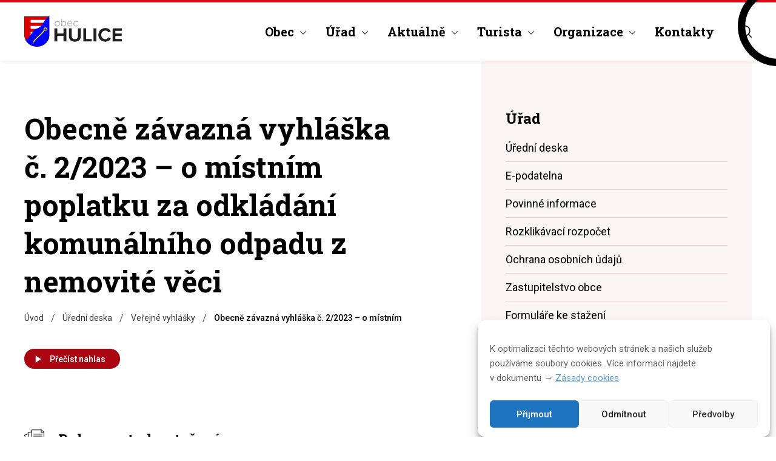

--- FILE ---
content_type: text/html; charset=UTF-8
request_url: https://www.hulice.cz/uredni-deska/verejne-vyhlasky/1640/
body_size: 10896
content:
<!DOCTYPE html>
<html lang="cs-CZ">

<head>
<meta charset="utf-8">

<title>Obecně závazná vyhláška č. 2/2023 &#8211; o místním poplatku za odkládání komunálního odpadu z nemovité věci | Obec Hulice</title>

<base href="https://www.hulice.cz/">

<meta http-equiv="X-UA-Compatible" content="IE=Edge">

<!--<meta name="author" content="Obec Hulice">-->
<meta name="description" content="">
<meta name="viewport" content="width=device-width, initial-scale=1">
<meta property="og:locale" content="cs_CZ">
<meta property="og:site_name" content="Obec Hulice">
<meta property="og:title" content="Obecně závazná vyhláška č. 2/2023 &#8211; o místním poplatku za odkládání komunálního odpadu z nemovité věci">
<meta property="og:url" content="https://www.hulice.cz/uredni-deska/verejne-vyhlasky/1640/">
<meta property="og:type" content="article">
<meta property="og:description" content="oficiální webové stránky">
<meta property="og:image" content="">

<meta name="msapplication-TileColor" content="#ffffff">
<meta name="msapplication-config" content="https://www.hulice.cz/wp-content/themes/hulicecz/assets/img/favicons/browserconfig.xml?v=OH2021">
<meta name="theme-color" content="#ffffff">

<link rel="apple-touch-icon" sizes="180x180" href="https://www.hulice.cz/wp-content/themes/hulicecz/assets/img/favicons/apple-touch-icon.png?v=OH2021">
<link rel="icon" type="image/png" sizes="32x32" href="https://www.hulice.cz/wp-content/themes/hulicecz/assets/img/favicons/favicon-32x32.png?v=OH2021">
<link rel="icon" type="image/png" sizes="16x16" href="https://www.hulice.cz/wp-content/themes/hulicecz/assets/img/favicons/favicon-16x16.png?v=OH2021">
<link rel="manifest" href="https://www.hulice.cz/wp-content/themes/hulicecz/assets/img/favicons/site.webmanifest?v=OH2021">
<link rel="mask-icon" href="https://www.hulice.cz/wp-content/themes/hulicecz/assets/img/favicons/safari-pinned-tab.svg?v=OH2021" color="#0000ff">
<link rel="shortcut icon" href="https://www.hulice.cz/wp-content/themes/hulicecz/assets/img/favicons/favicon.ico?v=OH2021">

<link rel="preconnect" href="https://fonts.googleapis.com">
<link rel="preconnect" href="https://fonts.gstatic.com" crossorigin>
<link href="https://fonts.googleapis.com/css2?family=Roboto+Slab:wght@400;700&family=Roboto:ital,wght@0,300;0,400;0,500;0,700;1,400&display=swap&amp;subset=latin-ext" rel="stylesheet">

<!-- Global site tag (gtag.js) - Google Analytics -->
<script async src="https://www.googletagmanager.com/gtag/js?id=UA-72570716-1"></script>
<script>
  window.dataLayer = window.dataLayer || [];
  function gtag(){dataLayer.push(arguments);}
  gtag('js', new Date());
  gtag('config', 'UA-72570716-1');
</script><meta name='robots' content='max-image-preview:large' />
	<style>img:is([sizes="auto" i], [sizes^="auto," i]) { contain-intrinsic-size: 3000px 1500px }</style>
	
<!-- Open Graph Meta Tags generated by Blog2Social 873 - https://www.blog2social.com -->
<meta property="og:title" content="Obecně závazná vyhláška č. 2/2023 - o místním poplatku za odkládání komunálního odpadu z nemovité věci"/>
<meta property="og:description" content=""/>
<meta property="og:url" content="/uredni-deska/verejne-vyhlasky/1640/"/>
<meta property="og:type" content="article"/>
<meta property="og:article:published_time" content="2023-10-25 18:40:50"/>
<meta property="og:article:modified_time" content="2023-10-25 18:41:52"/>
<!-- Open Graph Meta Tags generated by Blog2Social 873 - https://www.blog2social.com -->

<!-- Twitter Card generated by Blog2Social 873 - https://www.blog2social.com -->
<meta name="twitter:card" content="summary">
<meta name="twitter:title" content="Obecně závazná vyhláška č. 2/2023 - o místním poplatku za odkládání komunálního odpadu z nemovité věci"/>
<meta name="twitter:description" content=""/>
<!-- Twitter Card generated by Blog2Social 873 - https://www.blog2social.com -->
<meta name="author" content="hulice"/>
<link rel='dns-prefetch' href='//static.addtoany.com' />
<link rel='dns-prefetch' href='//code.responsivevoice.org' />
<link rel='stylesheet' id='wp-block-library-css' href='https://www.hulice.cz/wp-includes/css/dist/block-library/style.min.css?ver=6.8.3' type='text/css' media='all' />
<style id='classic-theme-styles-inline-css' type='text/css'>
/*! This file is auto-generated */
.wp-block-button__link{color:#fff;background-color:#32373c;border-radius:9999px;box-shadow:none;text-decoration:none;padding:calc(.667em + 2px) calc(1.333em + 2px);font-size:1.125em}.wp-block-file__button{background:#32373c;color:#fff;text-decoration:none}
</style>
<style id='global-styles-inline-css' type='text/css'>
:root{--wp--preset--aspect-ratio--square: 1;--wp--preset--aspect-ratio--4-3: 4/3;--wp--preset--aspect-ratio--3-4: 3/4;--wp--preset--aspect-ratio--3-2: 3/2;--wp--preset--aspect-ratio--2-3: 2/3;--wp--preset--aspect-ratio--16-9: 16/9;--wp--preset--aspect-ratio--9-16: 9/16;--wp--preset--color--black: #000000;--wp--preset--color--cyan-bluish-gray: #abb8c3;--wp--preset--color--white: #ffffff;--wp--preset--color--pale-pink: #f78da7;--wp--preset--color--vivid-red: #cf2e2e;--wp--preset--color--luminous-vivid-orange: #ff6900;--wp--preset--color--luminous-vivid-amber: #fcb900;--wp--preset--color--light-green-cyan: #7bdcb5;--wp--preset--color--vivid-green-cyan: #00d084;--wp--preset--color--pale-cyan-blue: #8ed1fc;--wp--preset--color--vivid-cyan-blue: #0693e3;--wp--preset--color--vivid-purple: #9b51e0;--wp--preset--gradient--vivid-cyan-blue-to-vivid-purple: linear-gradient(135deg,rgba(6,147,227,1) 0%,rgb(155,81,224) 100%);--wp--preset--gradient--light-green-cyan-to-vivid-green-cyan: linear-gradient(135deg,rgb(122,220,180) 0%,rgb(0,208,130) 100%);--wp--preset--gradient--luminous-vivid-amber-to-luminous-vivid-orange: linear-gradient(135deg,rgba(252,185,0,1) 0%,rgba(255,105,0,1) 100%);--wp--preset--gradient--luminous-vivid-orange-to-vivid-red: linear-gradient(135deg,rgba(255,105,0,1) 0%,rgb(207,46,46) 100%);--wp--preset--gradient--very-light-gray-to-cyan-bluish-gray: linear-gradient(135deg,rgb(238,238,238) 0%,rgb(169,184,195) 100%);--wp--preset--gradient--cool-to-warm-spectrum: linear-gradient(135deg,rgb(74,234,220) 0%,rgb(151,120,209) 20%,rgb(207,42,186) 40%,rgb(238,44,130) 60%,rgb(251,105,98) 80%,rgb(254,248,76) 100%);--wp--preset--gradient--blush-light-purple: linear-gradient(135deg,rgb(255,206,236) 0%,rgb(152,150,240) 100%);--wp--preset--gradient--blush-bordeaux: linear-gradient(135deg,rgb(254,205,165) 0%,rgb(254,45,45) 50%,rgb(107,0,62) 100%);--wp--preset--gradient--luminous-dusk: linear-gradient(135deg,rgb(255,203,112) 0%,rgb(199,81,192) 50%,rgb(65,88,208) 100%);--wp--preset--gradient--pale-ocean: linear-gradient(135deg,rgb(255,245,203) 0%,rgb(182,227,212) 50%,rgb(51,167,181) 100%);--wp--preset--gradient--electric-grass: linear-gradient(135deg,rgb(202,248,128) 0%,rgb(113,206,126) 100%);--wp--preset--gradient--midnight: linear-gradient(135deg,rgb(2,3,129) 0%,rgb(40,116,252) 100%);--wp--preset--font-size--small: 13px;--wp--preset--font-size--medium: 20px;--wp--preset--font-size--large: 36px;--wp--preset--font-size--x-large: 42px;--wp--preset--spacing--20: 0.44rem;--wp--preset--spacing--30: 0.67rem;--wp--preset--spacing--40: 1rem;--wp--preset--spacing--50: 1.5rem;--wp--preset--spacing--60: 2.25rem;--wp--preset--spacing--70: 3.38rem;--wp--preset--spacing--80: 5.06rem;--wp--preset--shadow--natural: 6px 6px 9px rgba(0, 0, 0, 0.2);--wp--preset--shadow--deep: 12px 12px 50px rgba(0, 0, 0, 0.4);--wp--preset--shadow--sharp: 6px 6px 0px rgba(0, 0, 0, 0.2);--wp--preset--shadow--outlined: 6px 6px 0px -3px rgba(255, 255, 255, 1), 6px 6px rgba(0, 0, 0, 1);--wp--preset--shadow--crisp: 6px 6px 0px rgba(0, 0, 0, 1);}:where(.is-layout-flex){gap: 0.5em;}:where(.is-layout-grid){gap: 0.5em;}body .is-layout-flex{display: flex;}.is-layout-flex{flex-wrap: wrap;align-items: center;}.is-layout-flex > :is(*, div){margin: 0;}body .is-layout-grid{display: grid;}.is-layout-grid > :is(*, div){margin: 0;}:where(.wp-block-columns.is-layout-flex){gap: 2em;}:where(.wp-block-columns.is-layout-grid){gap: 2em;}:where(.wp-block-post-template.is-layout-flex){gap: 1.25em;}:where(.wp-block-post-template.is-layout-grid){gap: 1.25em;}.has-black-color{color: var(--wp--preset--color--black) !important;}.has-cyan-bluish-gray-color{color: var(--wp--preset--color--cyan-bluish-gray) !important;}.has-white-color{color: var(--wp--preset--color--white) !important;}.has-pale-pink-color{color: var(--wp--preset--color--pale-pink) !important;}.has-vivid-red-color{color: var(--wp--preset--color--vivid-red) !important;}.has-luminous-vivid-orange-color{color: var(--wp--preset--color--luminous-vivid-orange) !important;}.has-luminous-vivid-amber-color{color: var(--wp--preset--color--luminous-vivid-amber) !important;}.has-light-green-cyan-color{color: var(--wp--preset--color--light-green-cyan) !important;}.has-vivid-green-cyan-color{color: var(--wp--preset--color--vivid-green-cyan) !important;}.has-pale-cyan-blue-color{color: var(--wp--preset--color--pale-cyan-blue) !important;}.has-vivid-cyan-blue-color{color: var(--wp--preset--color--vivid-cyan-blue) !important;}.has-vivid-purple-color{color: var(--wp--preset--color--vivid-purple) !important;}.has-black-background-color{background-color: var(--wp--preset--color--black) !important;}.has-cyan-bluish-gray-background-color{background-color: var(--wp--preset--color--cyan-bluish-gray) !important;}.has-white-background-color{background-color: var(--wp--preset--color--white) !important;}.has-pale-pink-background-color{background-color: var(--wp--preset--color--pale-pink) !important;}.has-vivid-red-background-color{background-color: var(--wp--preset--color--vivid-red) !important;}.has-luminous-vivid-orange-background-color{background-color: var(--wp--preset--color--luminous-vivid-orange) !important;}.has-luminous-vivid-amber-background-color{background-color: var(--wp--preset--color--luminous-vivid-amber) !important;}.has-light-green-cyan-background-color{background-color: var(--wp--preset--color--light-green-cyan) !important;}.has-vivid-green-cyan-background-color{background-color: var(--wp--preset--color--vivid-green-cyan) !important;}.has-pale-cyan-blue-background-color{background-color: var(--wp--preset--color--pale-cyan-blue) !important;}.has-vivid-cyan-blue-background-color{background-color: var(--wp--preset--color--vivid-cyan-blue) !important;}.has-vivid-purple-background-color{background-color: var(--wp--preset--color--vivid-purple) !important;}.has-black-border-color{border-color: var(--wp--preset--color--black) !important;}.has-cyan-bluish-gray-border-color{border-color: var(--wp--preset--color--cyan-bluish-gray) !important;}.has-white-border-color{border-color: var(--wp--preset--color--white) !important;}.has-pale-pink-border-color{border-color: var(--wp--preset--color--pale-pink) !important;}.has-vivid-red-border-color{border-color: var(--wp--preset--color--vivid-red) !important;}.has-luminous-vivid-orange-border-color{border-color: var(--wp--preset--color--luminous-vivid-orange) !important;}.has-luminous-vivid-amber-border-color{border-color: var(--wp--preset--color--luminous-vivid-amber) !important;}.has-light-green-cyan-border-color{border-color: var(--wp--preset--color--light-green-cyan) !important;}.has-vivid-green-cyan-border-color{border-color: var(--wp--preset--color--vivid-green-cyan) !important;}.has-pale-cyan-blue-border-color{border-color: var(--wp--preset--color--pale-cyan-blue) !important;}.has-vivid-cyan-blue-border-color{border-color: var(--wp--preset--color--vivid-cyan-blue) !important;}.has-vivid-purple-border-color{border-color: var(--wp--preset--color--vivid-purple) !important;}.has-vivid-cyan-blue-to-vivid-purple-gradient-background{background: var(--wp--preset--gradient--vivid-cyan-blue-to-vivid-purple) !important;}.has-light-green-cyan-to-vivid-green-cyan-gradient-background{background: var(--wp--preset--gradient--light-green-cyan-to-vivid-green-cyan) !important;}.has-luminous-vivid-amber-to-luminous-vivid-orange-gradient-background{background: var(--wp--preset--gradient--luminous-vivid-amber-to-luminous-vivid-orange) !important;}.has-luminous-vivid-orange-to-vivid-red-gradient-background{background: var(--wp--preset--gradient--luminous-vivid-orange-to-vivid-red) !important;}.has-very-light-gray-to-cyan-bluish-gray-gradient-background{background: var(--wp--preset--gradient--very-light-gray-to-cyan-bluish-gray) !important;}.has-cool-to-warm-spectrum-gradient-background{background: var(--wp--preset--gradient--cool-to-warm-spectrum) !important;}.has-blush-light-purple-gradient-background{background: var(--wp--preset--gradient--blush-light-purple) !important;}.has-blush-bordeaux-gradient-background{background: var(--wp--preset--gradient--blush-bordeaux) !important;}.has-luminous-dusk-gradient-background{background: var(--wp--preset--gradient--luminous-dusk) !important;}.has-pale-ocean-gradient-background{background: var(--wp--preset--gradient--pale-ocean) !important;}.has-electric-grass-gradient-background{background: var(--wp--preset--gradient--electric-grass) !important;}.has-midnight-gradient-background{background: var(--wp--preset--gradient--midnight) !important;}.has-small-font-size{font-size: var(--wp--preset--font-size--small) !important;}.has-medium-font-size{font-size: var(--wp--preset--font-size--medium) !important;}.has-large-font-size{font-size: var(--wp--preset--font-size--large) !important;}.has-x-large-font-size{font-size: var(--wp--preset--font-size--x-large) !important;}
:where(.wp-block-post-template.is-layout-flex){gap: 1.25em;}:where(.wp-block-post-template.is-layout-grid){gap: 1.25em;}
:where(.wp-block-columns.is-layout-flex){gap: 2em;}:where(.wp-block-columns.is-layout-grid){gap: 2em;}
:root :where(.wp-block-pullquote){font-size: 1.5em;line-height: 1.6;}
</style>
<link rel='stylesheet' id='rv-style-css' href='https://www.hulice.cz/wp-content/plugins/responsivevoice-text-to-speech/includes/css/responsivevoice.css?ver=6.8.3' type='text/css' media='all' />
<link rel='stylesheet' id='cmplz-general-css' href='https://www.hulice.cz/wp-content/plugins/complianz-gdpr/assets/css/cookieblocker.min.css?ver=1766053681' type='text/css' media='all' />
<link rel='stylesheet' id='normalize-css' href='https://www.hulice.cz/wp-content/themes/hulicecz/assets/vendors/css/normalize.css' type='text/css' media='all' />
<link rel='stylesheet' id='lightcase-css' href='https://www.hulice.cz/wp-content/themes/hulicecz/assets/vendors/css/lightcase.css' type='text/css' media='all' />
<link rel='stylesheet' id='project-css-css' href='https://www.hulice.cz/wp-content/themes/hulicecz/assets/css/style.css?ver=1737052843' type='text/css' media='all' />
<link rel='stylesheet' id='addtoany-css' href='https://www.hulice.cz/wp-content/plugins/add-to-any/addtoany.min.css?ver=1.16' type='text/css' media='all' />
<script type="text/javascript" id="addtoany-core-js-before">
/* <![CDATA[ */
window.a2a_config=window.a2a_config||{};a2a_config.callbacks=[];a2a_config.overlays=[];a2a_config.templates={};a2a_localize = {
	Share: "Share",
	Save: "Save",
	Subscribe: "Subscribe",
	Email: "Email",
	Bookmark: "Bookmark",
	ShowAll: "Show all",
	ShowLess: "Show less",
	FindServices: "Find service(s)",
	FindAnyServiceToAddTo: "Instantly find any service to add to",
	PoweredBy: "Powered by",
	ShareViaEmail: "Share via email",
	SubscribeViaEmail: "Subscribe via email",
	BookmarkInYourBrowser: "Bookmark in your browser",
	BookmarkInstructions: "Press Ctrl+D or \u2318+D to bookmark this page",
	AddToYourFavorites: "Add to your favorites",
	SendFromWebOrProgram: "Send from any email address or email program",
	EmailProgram: "Email program",
	More: "More&#8230;",
	ThanksForSharing: "Thanks for sharing!",
	ThanksForFollowing: "Thanks for following!"
};
/* ]]> */
</script>
<script type="text/javascript" defer src="https://static.addtoany.com/menu/page.js" id="addtoany-core-js"></script>
<script type="text/javascript" src="https://www.hulice.cz/wp-includes/js/jquery/jquery.min.js?ver=3.7.1" id="jquery-core-js"></script>
<script type="text/javascript" src="https://www.hulice.cz/wp-includes/js/jquery/jquery-migrate.min.js?ver=3.4.1" id="jquery-migrate-js"></script>
<script type="text/javascript" defer src="https://www.hulice.cz/wp-content/plugins/add-to-any/addtoany.min.js?ver=1.1" id="addtoany-jquery-js"></script>
<script type="text/javascript" src="https://code.responsivevoice.org/responsivevoice.js?key=VttRzNGh" id="responsive-voice-js"></script>
<script type="text/javascript" src="https://www.hulice.cz/wp-includes/js/dist/hooks.min.js?ver=4d63a3d491d11ffd8ac6" id="wp-hooks-js"></script>
<script type="text/javascript" id="say-what-js-js-extra">
/* <![CDATA[ */
var say_what_data = {"replacements":{"blog2social|Customize & Schedule Social Media Posts|":"Sd\u00edlet na Facebook","blog2social|Custom Sharing & Scheduling|":"Sd\u00edlet \u010dl\u00e1nek","blog2social|Blog2Social: Autoposter|":"Soci\u00e1ln\u00ed s\u00edt\u011b","blog2social|Share|":"Sd\u00edlet","blog2social|Social Media Scheduling & Sharing|":"Pl\u00e1nov\u00e1n\u00ed a sd\u00edlen\u00ed na soci\u00e1ln\u00edch s\u00edt\u00edch","blog2social|Save as Draft|":"Ulo\u017eit jako koncept","blog2social|Share Now|":"Sd\u00edlet nyn\u00ed","blog2social|Write something about your post...|":"Napi\u0161te n\u011bco o tomto \u010dl\u00e1nku..."}};
/* ]]> */
</script>
<script type="text/javascript" src="https://www.hulice.cz/wp-content/plugins/say-what/assets/build/frontend.js?ver=fd31684c45e4d85aeb4e" id="say-what-js-js"></script>
<link rel="https://api.w.org/" href="https://www.hulice.cz/wp-json/" /><link rel="EditURI" type="application/rsd+xml" title="RSD" href="https://www.hulice.cz/xmlrpc.php?rsd" />
<meta name="generator" content="WordPress 6.8.3" />
<link rel="canonical" href="https://www.hulice.cz/uredni-deska/verejne-vyhlasky/1640/" />
<link rel='shortlink' href='https://www.hulice.cz/?p=1640' />
<link rel="alternate" title="oEmbed (JSON)" type="application/json+oembed" href="https://www.hulice.cz/wp-json/oembed/1.0/embed?url=https%3A%2F%2Fwww.hulice.cz%2Furedni-deska%2Fverejne-vyhlasky%2F1640%2F" />
<link rel="alternate" title="oEmbed (XML)" type="text/xml+oembed" href="https://www.hulice.cz/wp-json/oembed/1.0/embed?url=https%3A%2F%2Fwww.hulice.cz%2Furedni-deska%2Fverejne-vyhlasky%2F1640%2F&#038;format=xml" />
			<style>.cmplz-hidden {
					display: none !important;
				}</style>
</head>

<body data-cmplz=1 class="wp-singular _urednideska-template-default single single-_urednideska postid-1640 wp-theme-hulicecz">

<main role="main" id="main">

<header id="header">
	
<div class="content-wrapper header-wrapper">
<a href="https://www.hulice.cz/" title="Obec Hulice [Úvodní stránka]" id="logo"><img src="https://www.hulice.cz/wp-content/uploads/2021/09/hulice-logo.svg" alt="Obec Hulice" width="1" height="1"></a><nav class="menu-navigace-container"><ul id="menu" class=""><li class="menu-item menu-item-type-post_type menu-item-object-page menu-item-has-children menu-item-96"><a href="https://www.hulice.cz/obec/">Obec</a>
<ul class="sub-menu">
	<li class="menu-item menu-item-type-post_type menu-item-object-page menu-item-119"><a href="https://www.hulice.cz/obec/historie-obce/">Historie obce</a></li>
	<li class="menu-item menu-item-type-post_type menu-item-object-page menu-item-120"><a href="https://www.hulice.cz/obec/fotogalerie/">Fotogalerie</a></li>
	<li class="menu-item menu-item-type-post_type menu-item-object-page menu-item-121"><a href="https://www.hulice.cz/obec/uzemni-plan-obce/">Územní plán obce</a></li>
	<li class="menu-item menu-item-type-post_type menu-item-object-page menu-item-122"><a href="https://www.hulice.cz/obec/plan-rozvoje-obce/">Plán rozvoje obce</a></li>
	<li class="menu-item menu-item-type-post_type menu-item-object-page menu-item-123"><a href="https://www.hulice.cz/obec/vodovod-kanalizace/">Vodovod / kanalizace</a></li>
	<li class="menu-item menu-item-type-post_type menu-item-object-page menu-item-124"><a href="https://www.hulice.cz/obec/planovane-odstavky-cez-distribuce/">Plánované odstávky ČEZ Distribuce</a></li>
	<li class="menu-item menu-item-type-post_type menu-item-object-page menu-item-113"><a href="https://www.hulice.cz/obec/sluzby-v-obci/">Služby v obci</a></li>
	<li class="menu-item menu-item-type-post_type menu-item-object-page menu-item-604"><a href="https://www.hulice.cz/obec/projekt-pro-zdravejsi-atraktivnejsi-a-bezpecnejsi-hulice/">Projekt: Pro zdravější, atraktivnější a bezpečnější Hulice</a></li>
	<li class="menu-item menu-item-type-post_type menu-item-object-page menu-item-678"><a href="https://www.hulice.cz/obec/rozbory-vody/">Rozbory pitné vody</a></li>
	<li class="menu-item menu-item-type-post_type menu-item-object-page menu-item-745"><a href="https://www.hulice.cz/obec/provozni-rad-a-podminky-zapujcky-salu-kd-hulice/">Provozní řád a podmínky zápůjčky sálu KD Hulice</a></li>
	<li class="menu-item menu-item-type-post_type menu-item-object-page menu-item-744"><a href="https://www.hulice.cz/obec/zasady-poskytovani-prispevku-obce/">Zásady poskytování příspěvku z rozpočtu obce</a></li>
	<li class="menu-item menu-item-type-post_type menu-item-object-page menu-item-770"><a href="https://www.hulice.cz/obec/projekt-privetive-komunikujici-obec-hulice/">Projekt: Přívětivě komunikující obec Hulice</a></li>
	<li class="menu-item menu-item-type-post_type menu-item-object-page menu-item-778"><a href="https://www.hulice.cz/obec/projekt-rekonstrukce-verejneho-osvetleni-v-obci-hulice/">Projekt : Rekonstrukce veřejného osvětlení v obci Hulice</a></li>
	<li class="menu-item menu-item-type-post_type menu-item-object-page menu-item-781"><a href="https://www.hulice.cz/obec/vystrahy-chmu-na-prirodni-jevy/">Výstrahy ČHMÚ na přírodní jevy</a></li>
	<li class="menu-item menu-item-type-post_type menu-item-object-page menu-item-1560"><a href="https://www.hulice.cz/obec/provozni-rad-viceuceloveho-hriste/">Provozní řád víceúčelového hřiště</a></li>
</ul>
</li>
<li class="menu-item menu-item-type-post_type menu-item-object-page menu-item-has-children menu-item-97"><a href="https://www.hulice.cz/urad/">Úřad</a>
<ul class="sub-menu">
	<li class="menu-item menu-item-type-post_type_archive menu-item-object-_urednideska menu-item-164"><a href="https://www.hulice.cz/uredni-deska/">Úřední deska</a></li>
	<li class="menu-item menu-item-type-post_type menu-item-object-page menu-item-115"><a href="https://www.hulice.cz/urad/e-podatelna/">E-podatelna</a></li>
	<li class="menu-item menu-item-type-post_type menu-item-object-page menu-item-192"><a href="https://www.hulice.cz/urad/povinne-informace/">Povinné informace</a></li>
	<li class="menu-item menu-item-type-post_type menu-item-object-page menu-item-148"><a href="https://www.hulice.cz/urad/rozklikavaci-rozpocet/">Rozklikávací rozpočet</a></li>
	<li class="menu-item menu-item-type-post_type menu-item-object-page menu-item-116"><a href="https://www.hulice.cz/urad/ochrana-osobnich-udaju/">Ochrana osobních údajů</a></li>
	<li class="menu-item menu-item-type-post_type menu-item-object-page menu-item-117"><a href="https://www.hulice.cz/urad/zastupitelstvo-obce/">Zastupitelstvo obce</a></li>
	<li class="menu-item menu-item-type-post_type menu-item-object-page menu-item-118"><a href="https://www.hulice.cz/urad/formulare-ke-stazeni/">Formuláře ke stažení</a></li>
	<li class="menu-item menu-item-type-post_type menu-item-object-page menu-item-789"><a href="https://www.hulice.cz/urad/obecne-zavazne-vyhlasky/">Obecně závazné vyhlášky a nařízení</a></li>
	<li class="menu-item menu-item-type-post_type menu-item-object-page menu-item-821"><a href="https://www.hulice.cz/urad/verejne-zakazky-obce/">Veřejné zakázky obce</a></li>
</ul>
</li>
<li class="menu-item menu-item-type-post_type_archive menu-item-object-_aktuality menu-item-has-children menu-item-98"><a href="https://www.hulice.cz/aktuality/">Aktuálně</a>
<ul class="sub-menu">
	<li class="menu-item menu-item-type-post_type_archive menu-item-object-_aktuality menu-item-142"><a href="https://www.hulice.cz/aktuality/">Aktuality</a></li>
	<li class="menu-item menu-item-type-post_type_archive menu-item-object-_akce menu-item-144"><a href="https://www.hulice.cz/akce/">Přehled kulturních akcí</a></li>
	<li class="menu-item menu-item-type-post_type menu-item-object-page menu-item-145"><a href="https://www.hulice.cz/hlaseni-rozhlasu/">Hlášení rozhlasu</a></li>
</ul>
</li>
<li class="menu-item menu-item-type-post_type menu-item-object-page menu-item-has-children menu-item-99"><a href="https://www.hulice.cz/turista/">Turista</a>
<ul class="sub-menu">
	<li class="menu-item menu-item-type-post_type menu-item-object-page menu-item-110"><a href="https://www.hulice.cz/turista/vceli-svet/">Včelí svět</a></li>
	<li class="menu-item menu-item-type-post_type menu-item-object-page menu-item-111"><a href="https://www.hulice.cz/turista/vodni-dum/">Vodní dům</a></li>
	<li class="menu-item menu-item-type-post_type menu-item-object-page menu-item-112"><a href="https://www.hulice.cz/turista/turistika-a-sport/">Turistika a sport</a></li>
</ul>
</li>
<li class="menu-item menu-item-type-post_type menu-item-object-page menu-item-has-children menu-item-100"><a href="https://www.hulice.cz/organizace/">Organizace</a>
<ul class="sub-menu">
	<li class="menu-item menu-item-type-post_type menu-item-object-page menu-item-102"><a href="https://www.hulice.cz/organizace/sdh-hulice/">SDH Hulice</a></li>
	<li class="menu-item menu-item-type-post_type menu-item-object-page menu-item-103"><a href="https://www.hulice.cz/organizace/mo-crs-hulice/">MO ČRS Hulice</a></li>
	<li class="menu-item menu-item-type-post_type menu-item-object-page menu-item-104"><a href="https://www.hulice.cz/organizace/tj-zelivan-hulice/">TJ Želivan Hulice</a></li>
	<li class="menu-item menu-item-type-post_type menu-item-object-page menu-item-105"><a href="https://www.hulice.cz/organizace/ms-jedlina-hulice/">MS Jedlina Hulice</a></li>
	<li class="menu-item menu-item-type-post_type menu-item-object-page menu-item-106"><a href="https://www.hulice.cz/organizace/ms-hulice/">MŠ Hulice</a></li>
</ul>
</li>
<li class="menu-item menu-item-type-post_type menu-item-object-page menu-item-101"><a href="https://www.hulice.cz/kontakty/">Kontakty</a></li>
</ul></nav>
<div id="searchform">
    <form action="https://www.hulice.cz/" method="get" autocomplete="off" role="search">
    <fieldset>
        <legend>Vyhledání</legend>
        <p>
            <label for="s">Vyhledání</label>
            <input type="text" name="s" id="s" placeholder="Hledaný výraz..." required>
            <input id="s-button" type="image" src="https://www.hulice.cz/wp-content/themes/hulicecz/assets/img/loupe.svg" alt="Vyhledat">
        </p>
    </fieldset>
    </form>
    <button id="searchform-button">Vyhledat</button>
</div>

</div>

</header>

<div id="main-wrapper" class="content-wrapper layout-wrapper"><div class="col-content"><div id="page-header"><h1 class="h1">Obecně závazná vyhláška č. 2/2023 &#8211; o místním poplatku za odkládání komunálního odpadu z nemovité věci</h1><div id="breadcrumb" class="animated fadeIn"><div class="breadcrumb-wrapper"><span property="itemListElement" typeof="ListItem"><a property="item" typeof="WebPage" title="Přejít na Obec Hulice." href="https://www.hulice.cz" class="home" ><span property="name">Úvod</span></a><meta property="position" content="1"></span>&nbsp;/&nbsp;<span property="itemListElement" typeof="ListItem"><a property="item" typeof="WebPage" title="Přejít na Úřední deska." href="https://www.hulice.cz/uredni-deska/" class="archive post-_urednideska-archive" ><span property="name">Úřední deska</span></a><meta property="position" content="2"></span>&nbsp;/&nbsp;<span property="itemListElement" typeof="ListItem"><a property="item" typeof="WebPage" title="Go to the Veřejné vyhlášky Kategorie archives." href="https://www.hulice.cz/uredni-deska/verejne-vyhlasky/" class="taxonomy taxonomy_urednideska" ><span property="name">Veřejné vyhlášky</span></a><meta property="position" content="3"></span>&nbsp;/&nbsp;<span property="itemListElement" typeof="ListItem"><span property="name" class="post post-_urednideska current-item">Obecně závazná vyhláška č. 2/2023 &#8211; o místním poplatku za odkládání komunálního odpadu z nemovité věci</span><meta property="url" content="https://www.hulice.cz/uredni-deska/verejne-vyhlasky/1640/"><meta property="position" content="4"></span></div></div></div>	<button id="btn-play" class="btn small">Přečíst nahlas</button>
<div class="content-page clearfix">

  <div id="post-documents">
    <header>
        <h3>Dokumenty ke stažení</h3>
    </header>
    <ul>
    
          <li>
            <h4><a href="https://www.hulice.cz/wp-content/uploads/2023/10/obecne-zavazna-vyhlaska-obce-hulice-c-2_2023-o-mistnim-poplatku-za-odkladani-komunalniho-odpadu-z-nemovite-veci.pdf" title="">Obecně závazná vyhláška obce Hulice č. 2_2023 &#8211; o místním poplatku za odkládání komunálního odpadu z nemovité věci</a></h4>
            <span></span>
            <small>(110 KB)</small>
          </li>
          <li>
            <h4><a href="https://www.hulice.cz/wp-content/uploads/2023/10/cenik-vyhlasky-dle-kapacity-dle-vyhlasky-c-2_2023.pdf" title="">Ceník vyhlášky dle kapacity dle vyhlášky č. 2_2023</a></h4>
            <span></span>
            <small>(103 KB)</small>
          </li>
          <li>
            <h4><a href="https://www.hulice.cz/wp-content/uploads/2023/10/priloha_1260149736_0_zverejneni-poplatek-za-ukladani-odpadu.pdf" title="">priloha_1260149736_0_zverejneni poplatek za ukládání odpadů</a></h4>
            <span></span>
            <small>(206 KB)</small>
          </li>    </ul>
  </div>

</div>

</div><div class="col-sidebar">
<nav class="menu-navigace-container"><h2>Úřad</h2><ul><li class="menu-item menu-item-type-post_type_archive menu-item-object-_urednideska menu-item-164"><a href="https://www.hulice.cz/uredni-deska/">Úřední deska</a></li>
<li class="menu-item menu-item-type-post_type menu-item-object-page menu-item-115"><a href="https://www.hulice.cz/urad/e-podatelna/">E-podatelna</a></li>
<li class="menu-item menu-item-type-post_type menu-item-object-page menu-item-192"><a href="https://www.hulice.cz/urad/povinne-informace/">Povinné informace</a></li>
<li class="menu-item menu-item-type-post_type menu-item-object-page menu-item-148"><a href="https://www.hulice.cz/urad/rozklikavaci-rozpocet/">Rozklikávací rozpočet</a></li>
<li class="menu-item menu-item-type-post_type menu-item-object-page menu-item-116"><a href="https://www.hulice.cz/urad/ochrana-osobnich-udaju/">Ochrana osobních údajů</a></li>
<li class="menu-item menu-item-type-post_type menu-item-object-page menu-item-117"><a href="https://www.hulice.cz/urad/zastupitelstvo-obce/">Zastupitelstvo obce</a></li>
<li class="menu-item menu-item-type-post_type menu-item-object-page menu-item-118"><a href="https://www.hulice.cz/urad/formulare-ke-stazeni/">Formuláře ke stažení</a></li>
<li class="menu-item menu-item-type-post_type menu-item-object-page menu-item-789"><a href="https://www.hulice.cz/urad/obecne-zavazne-vyhlasky/">Obecně závazné vyhlášky a nařízení</a></li>
<li class="menu-item menu-item-type-post_type menu-item-object-page menu-item-821"><a href="https://www.hulice.cz/urad/verejne-zakazky-obce/">Veřejné zakázky obce</a></li>
</ul></nav>
<div class="banner hlaseni-rozhlasu">
    <a href="https://www.hulice.cz/hlaseni-rozhlasu/" title="Hlášení rozhlasu">
      <figure>
        <img loading="lazy" src="https://www.hulice.cz/wp-content/themes/hulicecz/assets/img/ico-megaphone.svg" alt="" width="100" height="100">
        <figcaption><h3>Hlášení rozhlasu</h3></figcaption>
      </figure>
    </a>
  </div>

  <div class="banner kuchyne-vega">
    <a href="https://www.hulice.cz/obec/sluzby-v-obci/" title="Kuchyně Vega">
      <figure>
      <img loading="lazy" src="https://www.hulice.cz/wp-content/themes/hulicecz/assets/img/ico-cooker.svg" alt="" width="100" height="100">
        <figcaption><h3>Kuchyně Vega</h3></figcaption>
      </figure>
    </a>
  </div>

  <div class="banner facebook-stranka">
    <a href="https://www.facebook.com/ObecHulice33/" title="Facebook stránka" target="_blank">
      <figure>
      <img loading="lazy" src="https://www.hulice.cz/wp-content/themes/hulicecz/assets/img/ico-facebook-thumb.svg" alt="" width="100" height="100">
        <figcaption><h3>Facebook stránka</h3></figcaption>
      </figure>
    </a>
  </div><div class="weather-info">
    <script src="https://www.in-pocasi.cz/pocasi-na-web/pocasi-na-web.php?typ=light&amp;layout=pruh&amp;region=10&amp;barva-den=125887&amp;barva-teplota=125887&amp;dni=4"></script>
</div>

<div class="weather-desc tac">
    <small>Předpověď počasí přináší služba <a href="https://www.in-pocasi.cz/predpoved-pocasi/" title="In-počasí" target="blank" rel="nofollow">In-počasí</a>.</small>
</div></div></div><!--/layout-wrapper-->
<div id="overlay"></div>

</main><!--/main-->

<footer id="footer">
	
<div class="content-wrapper">
	<div class="flex-wrapper col-4">

		<div class="item">
			<h3>Kontakt</h3>
			<p>Obec Hulice<br />
Hulice 33, 257 63<br />
Trhový Štěpánov</p>
<p>+420 725 934 221 (úřad)<br />
+420 724 181 382 (starosta)</p>
<p><a href="mailto:ou.hulice@cmail.cz">ou.hulice@cmail.cz</a></p>
			<p><a href="https://www.facebook.com/ObecHulice33/" title="Sledujte nás na Facebooku" class="btn small fb" target="_blank">Jsme na Facebooku</a></p>
		</div>

		<div class="item">
			<h3>Úřední hodiny</h3>
			<p>Pondělí<br />
9:00 – 12:00 / 13:00 – 16:00</p>
<p>Středa<br />
9:00 – 12:00</p>
		</div>

		<div class="item">
			<nav class="menu-navigace-container"><h3>Úřad</h3><ul><li class="menu-item menu-item-type-post_type_archive menu-item-object-_urednideska menu-item-164"><a href="https://www.hulice.cz/uredni-deska/">Úřední deska</a></li>
<li class="menu-item menu-item-type-post_type menu-item-object-page menu-item-115"><a href="https://www.hulice.cz/urad/e-podatelna/">E-podatelna</a></li>
<li class="menu-item menu-item-type-post_type menu-item-object-page menu-item-192"><a href="https://www.hulice.cz/urad/povinne-informace/">Povinné informace</a></li>
<li class="menu-item menu-item-type-post_type menu-item-object-page menu-item-148"><a href="https://www.hulice.cz/urad/rozklikavaci-rozpocet/">Rozklikávací rozpočet</a></li>
<li class="menu-item menu-item-type-post_type menu-item-object-page menu-item-116"><a href="https://www.hulice.cz/urad/ochrana-osobnich-udaju/">Ochrana osobních údajů</a></li>
<li class="menu-item menu-item-type-post_type menu-item-object-page menu-item-117"><a href="https://www.hulice.cz/urad/zastupitelstvo-obce/">Zastupitelstvo obce</a></li>
<li class="menu-item menu-item-type-post_type menu-item-object-page menu-item-118"><a href="https://www.hulice.cz/urad/formulare-ke-stazeni/">Formuláře ke stažení</a></li>
<li class="menu-item menu-item-type-post_type menu-item-object-page menu-item-789"><a href="https://www.hulice.cz/urad/obecne-zavazne-vyhlasky/">Obecně závazné vyhlášky a nařízení</a></li>
<li class="menu-item menu-item-type-post_type menu-item-object-page menu-item-821"><a href="https://www.hulice.cz/urad/verejne-zakazky-obce/">Veřejné zakázky obce</a></li>
</ul></nav>		</div>

		<div class="item">
			<nav class="menu-odkazy-container"><h3>Odkazy</h3><ul><li class="menu-item menu-item-type-custom menu-item-object-custom menu-item-6"><a target="_blank" href="https://www.blanik.net/">Kraj Blanických rytířů</a></li>
<li class="menu-item menu-item-type-custom menu-item-object-custom menu-item-7"><a target="_blank" href="https://www.csopvlasim.cz/">ČSOP Vlašim</a></li>
<li class="menu-item menu-item-type-custom menu-item-object-custom menu-item-8"><a target="_blank" href="https://www.mesto-vlasim.cz/">Město Vlašim</a></li>
<li class="menu-item menu-item-type-custom menu-item-object-custom menu-item-9"><a target="_blank" href="http://www.ekoso.cz/">EKOSO</a></li>
</ul></nav>		</div>

	</div>
</div>

<div class="copyright">
	<div class="content-wrapper">

		<div class="flex-wrapper col-2">
			<div class="item">
				&copy;&nbsp;2026&nbsp;<strong>www.hulice.cz</strong>
				<nav class="menu-odkazy-2-container"><ul id="menu-odkazy-2" class="menu"><li class="menu-item menu-item-type-post_type menu-item-object-page menu-item-108"><a href="https://www.hulice.cz/prohlaseni-o-pristupnosti/">Prohlášení o přístupnosti</a></li>
<li class="menu-item menu-item-type-post_type menu-item-object-page menu-item-109"><a href="https://www.hulice.cz/prohlaseni-o-ochrane-soukromi/">Prohlášení o ochraně soukromí</a></li>
<li class="menu-item menu-item-type-post_type menu-item-object-page menu-item-852"><a href="https://www.hulice.cz/zasady-cookies-eu/">Zásady cookies (EU)</a></li>
</ul></nav>				<div class="lang-switcher">
					<a href="https://www.hulice.cz/hulice-en/" title="Hulice (EN)"><img loading="lazy" src="https://www.hulice.cz/wp-content/themes/hulicecz/assets/img/united-kingdom.svg" alt="en" width="24" height="24"></a>
					<a href="https://www.hulice.cz/hulice-de/" title="Hulice (DE)"><img loading="lazy" src="https://www.hulice.cz/wp-content/themes/hulicecz/assets/img/germany.svg" alt="de" width="24" height="24"></a>
				</div>
			</div>

			<div class="item tar">
				<div class="fontsize-switcher">
					<h4>Změna velikosti písma na webu</h4>
					<div>
						<button data-size="" title="Standardní velikost 16">A</button>
						<button data-size="12" title="Velikost 18">A</button>
						<button data-size="14" title="Velikost 20">A</button>
					</div>
				</div>
			</div>
		</div>

	</div>
</div>

<script type="speculationrules">
{"prefetch":[{"source":"document","where":{"and":[{"href_matches":"\/*"},{"not":{"href_matches":["\/wp-*.php","\/wp-admin\/*","\/wp-content\/uploads\/*","\/wp-content\/*","\/wp-content\/plugins\/*","\/wp-content\/themes\/hulicecz\/*","\/*\\?(.+)"]}},{"not":{"selector_matches":"a[rel~=\"nofollow\"]"}},{"not":{"selector_matches":".no-prefetch, .no-prefetch a"}}]},"eagerness":"conservative"}]}
</script>

<!-- Consent Management powered by Complianz | GDPR/CCPA Cookie Consent https://wordpress.org/plugins/complianz-gdpr -->
<div id="cmplz-cookiebanner-container"><div class="cmplz-cookiebanner cmplz-hidden banner-1 bottom-right-view-preferences optin cmplz-bottom-right cmplz-categories-type-view-preferences" aria-modal="true" data-nosnippet="true" role="dialog" aria-live="polite" aria-labelledby="cmplz-header-1-optin" aria-describedby="cmplz-message-1-optin">
	<div class="cmplz-header">
		<div class="cmplz-logo"></div>
		<div class="cmplz-title" id="cmplz-header-1-optin">Spravovat souhlas s cookies</div>
		<div class="cmplz-close" tabindex="0" role="button" aria-label="Zavřít dialogové okno">
			<svg aria-hidden="true" focusable="false" data-prefix="fas" data-icon="times" class="svg-inline--fa fa-times fa-w-11" role="img" xmlns="http://www.w3.org/2000/svg" viewBox="0 0 352 512"><path fill="currentColor" d="M242.72 256l100.07-100.07c12.28-12.28 12.28-32.19 0-44.48l-22.24-22.24c-12.28-12.28-32.19-12.28-44.48 0L176 189.28 75.93 89.21c-12.28-12.28-32.19-12.28-44.48 0L9.21 111.45c-12.28 12.28-12.28 32.19 0 44.48L109.28 256 9.21 356.07c-12.28 12.28-12.28 32.19 0 44.48l22.24 22.24c12.28 12.28 32.2 12.28 44.48 0L176 322.72l100.07 100.07c12.28 12.28 32.2 12.28 44.48 0l22.24-22.24c12.28-12.28 12.28-32.19 0-44.48L242.72 256z"></path></svg>
		</div>
	</div>

	<div class="cmplz-divider cmplz-divider-header"></div>
	<div class="cmplz-body">
		<div class="cmplz-message" id="cmplz-message-1-optin"><div id="cookieconsent:desc" class="cc-message">K optimalizaci těchto webových stránek a našich služeb používáme soubory cookies. Více informací najdete v dokumentu → <a href="https://hulice.cz/zasady-cookies-eu/">Zásady cookies</a></div></div>
		<!-- categories start -->
		<div class="cmplz-categories">
			<details class="cmplz-category cmplz-functional" >
				<summary>
						<span class="cmplz-category-header">
							<span class="cmplz-category-title">Funkční</span>
							<span class='cmplz-always-active'>
								<span class="cmplz-banner-checkbox">
									<input type="checkbox"
										   id="cmplz-functional-optin"
										   data-category="cmplz_functional"
										   class="cmplz-consent-checkbox cmplz-functional"
										   size="40"
										   value="1"/>
									<label class="cmplz-label" for="cmplz-functional-optin"><span class="screen-reader-text">Funkční</span></label>
								</span>
								Vždy aktivní							</span>
							<span class="cmplz-icon cmplz-open">
								<svg xmlns="http://www.w3.org/2000/svg" viewBox="0 0 448 512"  height="18" ><path d="M224 416c-8.188 0-16.38-3.125-22.62-9.375l-192-192c-12.5-12.5-12.5-32.75 0-45.25s32.75-12.5 45.25 0L224 338.8l169.4-169.4c12.5-12.5 32.75-12.5 45.25 0s12.5 32.75 0 45.25l-192 192C240.4 412.9 232.2 416 224 416z"/></svg>
							</span>
						</span>
				</summary>
				<div class="cmplz-description">
					<span class="cmplz-description-functional">Technické uložení nebo přístup je nezbytně nutný pro legitimní účel umožnění použití konkrétní služby, kterou si odběratel nebo uživatel výslovně vyžádal, nebo pouze za účelem provedení přenosu sdělení prostřednictvím sítě elektronických komunikací.</span>
				</div>
			</details>

			<details class="cmplz-category cmplz-preferences" >
				<summary>
						<span class="cmplz-category-header">
							<span class="cmplz-category-title">Předvolby</span>
							<span class="cmplz-banner-checkbox">
								<input type="checkbox"
									   id="cmplz-preferences-optin"
									   data-category="cmplz_preferences"
									   class="cmplz-consent-checkbox cmplz-preferences"
									   size="40"
									   value="1"/>
								<label class="cmplz-label" for="cmplz-preferences-optin"><span class="screen-reader-text">Předvolby</span></label>
							</span>
							<span class="cmplz-icon cmplz-open">
								<svg xmlns="http://www.w3.org/2000/svg" viewBox="0 0 448 512"  height="18" ><path d="M224 416c-8.188 0-16.38-3.125-22.62-9.375l-192-192c-12.5-12.5-12.5-32.75 0-45.25s32.75-12.5 45.25 0L224 338.8l169.4-169.4c12.5-12.5 32.75-12.5 45.25 0s12.5 32.75 0 45.25l-192 192C240.4 412.9 232.2 416 224 416z"/></svg>
							</span>
						</span>
				</summary>
				<div class="cmplz-description">
					<span class="cmplz-description-preferences">Technické uložení nebo přístup je nezbytný pro legitimní účel ukládání preferencí, které nejsou požadovány odběratelem nebo uživatelem.</span>
				</div>
			</details>

			<details class="cmplz-category cmplz-statistics" >
				<summary>
						<span class="cmplz-category-header">
							<span class="cmplz-category-title">Statistiky</span>
							<span class="cmplz-banner-checkbox">
								<input type="checkbox"
									   id="cmplz-statistics-optin"
									   data-category="cmplz_statistics"
									   class="cmplz-consent-checkbox cmplz-statistics"
									   size="40"
									   value="1"/>
								<label class="cmplz-label" for="cmplz-statistics-optin"><span class="screen-reader-text">Statistiky</span></label>
							</span>
							<span class="cmplz-icon cmplz-open">
								<svg xmlns="http://www.w3.org/2000/svg" viewBox="0 0 448 512"  height="18" ><path d="M224 416c-8.188 0-16.38-3.125-22.62-9.375l-192-192c-12.5-12.5-12.5-32.75 0-45.25s32.75-12.5 45.25 0L224 338.8l169.4-169.4c12.5-12.5 32.75-12.5 45.25 0s12.5 32.75 0 45.25l-192 192C240.4 412.9 232.2 416 224 416z"/></svg>
							</span>
						</span>
				</summary>
				<div class="cmplz-description">
					<span class="cmplz-description-statistics">Technické uložení nebo přístup, který se používá výhradně pro statistické účely.</span>
					<span class="cmplz-description-statistics-anonymous">Technické uložení nebo přístup, který se používá výhradně pro anonymní statistické účely. Bez předvolání, dobrovolného plnění ze strany vašeho Poskytovatele internetových služeb nebo dalších záznamů od třetí strany nelze informace, uložené nebo získané pouze pro tento účel, obvykle použít k vaší identifikaci.</span>
				</div>
			</details>
			<details class="cmplz-category cmplz-marketing" >
				<summary>
						<span class="cmplz-category-header">
							<span class="cmplz-category-title">Marketing</span>
							<span class="cmplz-banner-checkbox">
								<input type="checkbox"
									   id="cmplz-marketing-optin"
									   data-category="cmplz_marketing"
									   class="cmplz-consent-checkbox cmplz-marketing"
									   size="40"
									   value="1"/>
								<label class="cmplz-label" for="cmplz-marketing-optin"><span class="screen-reader-text">Marketing</span></label>
							</span>
							<span class="cmplz-icon cmplz-open">
								<svg xmlns="http://www.w3.org/2000/svg" viewBox="0 0 448 512"  height="18" ><path d="M224 416c-8.188 0-16.38-3.125-22.62-9.375l-192-192c-12.5-12.5-12.5-32.75 0-45.25s32.75-12.5 45.25 0L224 338.8l169.4-169.4c12.5-12.5 32.75-12.5 45.25 0s12.5 32.75 0 45.25l-192 192C240.4 412.9 232.2 416 224 416z"/></svg>
							</span>
						</span>
				</summary>
				<div class="cmplz-description">
					<span class="cmplz-description-marketing">Technické uložení nebo přístup je nutný k vytvoření uživatelských profilů za účelem zasílání reklamy nebo sledování uživatele na webových stránkách nebo několika webových stránkách pro podobné marketingové účely.</span>
				</div>
			</details>
		</div><!-- categories end -->
			</div>

	<div class="cmplz-links cmplz-information">
		<ul>
			<li><a class="cmplz-link cmplz-manage-options cookie-statement" href="#" data-relative_url="#cmplz-manage-consent-container">Spravovat možnosti</a></li>
			<li><a class="cmplz-link cmplz-manage-third-parties cookie-statement" href="#" data-relative_url="#cmplz-cookies-overview">Spravovat služby</a></li>
			<li><a class="cmplz-link cmplz-manage-vendors tcf cookie-statement" href="#" data-relative_url="#cmplz-tcf-wrapper">Správa {vendor_count} prodejců</a></li>
			<li><a class="cmplz-link cmplz-external cmplz-read-more-purposes tcf" target="_blank" rel="noopener noreferrer nofollow" href="https://cookiedatabase.org/tcf/purposes/" aria-label="Read more about TCF purposes on Cookie Database">Přečtěte si více o těchto účelech</a></li>
		</ul>
			</div>

	<div class="cmplz-divider cmplz-footer"></div>

	<div class="cmplz-buttons">
		<button class="cmplz-btn cmplz-accept">Přijmout</button>
		<button class="cmplz-btn cmplz-deny">Odmítnout</button>
		<button class="cmplz-btn cmplz-view-preferences">Předvolby</button>
		<button class="cmplz-btn cmplz-save-preferences">Uložit předvolby</button>
		<a class="cmplz-btn cmplz-manage-options tcf cookie-statement" href="#" data-relative_url="#cmplz-manage-consent-container">Předvolby</a>
			</div>

	
	<div class="cmplz-documents cmplz-links">
		<ul>
			<li><a class="cmplz-link cookie-statement" href="#" data-relative_url="">{title}</a></li>
			<li><a class="cmplz-link privacy-statement" href="#" data-relative_url="">{title}</a></li>
			<li><a class="cmplz-link impressum" href="#" data-relative_url="">{title}</a></li>
		</ul>
			</div>
</div>
</div>
					<div id="cmplz-manage-consent" data-nosnippet="true"><button class="cmplz-btn cmplz-hidden cmplz-manage-consent manage-consent-1">Spravovat souhlas</button>

</div><script type="text/javascript" src="https://www.hulice.cz/wp-content/themes/hulicecz/assets/vendors/js/jquery.events.touch.js?ver=1.5.0" id="events-touch-js"></script>
<script type="text/javascript" src="https://www.hulice.cz/wp-content/themes/hulicecz/assets/vendors/js/lightcase.js?ver=2.5.0" id="lightcase-js"></script>
<script type="text/javascript" src="https://www.hulice.cz/wp-content/themes/hulicecz/assets/vendors/js/jquery.fitvids.js?ver=1.1" id="fitvids-js"></script>
<script type="text/javascript" src="https://www.hulice.cz/wp-content/themes/hulicecz/assets/js/main.js?ver=1697200426" id="project-js-js"></script>
<script type="text/javascript" id="cmplz-cookiebanner-js-extra">
/* <![CDATA[ */
var complianz = {"prefix":"cmplz_","user_banner_id":"1","set_cookies":[],"block_ajax_content":"","banner_version":"3190","version":"7.4.4.2","store_consent":"","do_not_track_enabled":"","consenttype":"optin","region":"eu","geoip":"","dismiss_timeout":"","disable_cookiebanner":"","soft_cookiewall":"","dismiss_on_scroll":"","cookie_expiry":"365","url":"https:\/\/www.hulice.cz\/wp-json\/complianz\/v1\/","locale":"lang=cs&locale=cs_CZ","set_cookies_on_root":"","cookie_domain":"","current_policy_id":"13","cookie_path":"\/","categories":{"statistics":"statistika","marketing":"marketing"},"tcf_active":"","placeholdertext":"Klepnut\u00edm p\u0159ijm\u011bte marketingov\u00e9 soubory cookie a povolte tento obsah","css_file":"https:\/\/www.hulice.cz\/wp-content\/uploads\/complianz\/css\/banner-{banner_id}-{type}.css?v=3190","page_links":{"eu":{"cookie-statement":{"title":"Z\u00e1sady cookies ","url":"https:\/\/www.hulice.cz\/zasady-cookies-eu\/"},"privacy-statement":{"title":"Prohl\u00e1\u0161en\u00ed o ochran\u011b osobn\u00edch \u00fadaj\u016f","url":"https:\/\/hulice.cz\/prohlaseni-o-ochrane-soukromi\/"}}},"tm_categories":"1","forceEnableStats":"","preview":"","clean_cookies":"","aria_label":"Klepnut\u00edm p\u0159ijm\u011bte marketingov\u00e9 soubory cookie a povolte tento obsah"};
/* ]]> */
</script>
<script defer type="text/javascript" src="https://www.hulice.cz/wp-content/plugins/complianz-gdpr/cookiebanner/js/complianz.min.js?ver=1766053681" id="cmplz-cookiebanner-js"></script>
</footer>

</body>
</html>

--- FILE ---
content_type: text/html; charset=utf-8
request_url: https://www.in-pocasi.cz/pocasi-na-web/pocasi-na-web.php?typ=light&layout=pruh&region=10&barva-den=125887&barva-teplota=125887&dni=4
body_size: 310
content:

document.write('<div style="width: 60px; text-align: center; float: left; padding-bottom: 5px;">');
document.write('<font color="#125887"><b>Úterý</b></font>');
document.write('<br/>');
document.write('<img src="https://media.in-pocasi.cz/images/pocasi-na-web/simple/oblacno.png"  alt="Oblačno" title="Oblačno"  >');
document.write('<br/>');
document.write('<strong>');
document.write('<font color="#125887">3 &deg;C</font>');
document.write('</strong>');
document.write('</div>');
document.write('<div style="width: 60px; text-align: center; float: left; padding-bottom: 5px;">');
document.write('<font color="#125887"><b>Středa</b></font>');
document.write('<br/>');
document.write('<img src="https://media.in-pocasi.cz/images/pocasi-na-web/simple/zatazeno.png"  alt="Zataženo" title="Zataženo"  >');
document.write('<br/>');
document.write('<strong>');
document.write('<font color="#125887">3 &deg;C</font>');
document.write('</strong>');
document.write('</div>');
document.write('<div style="width: 60px; text-align: center; float: left; padding-bottom: 5px;">');
document.write('<font color="#125887"><b>Čtvrtek</b></font>');
document.write('<br/>');
document.write('<img src="https://media.in-pocasi.cz/images/pocasi-na-web/simple/snih-dest.png"  alt="Sníh s deštěm" title="Sníh s deštěm"  >');
document.write('<br/>');
document.write('<strong>');
document.write('<font color="#125887">2 &deg;C</font>');
document.write('</strong>');
document.write('</div>');
document.write('<div style="width: 60px; text-align: center; float: left; padding-bottom: 5px;">');
document.write('<font color="#125887"><b>Pátek</b></font>');
document.write('<br/>');
document.write('<img src="https://media.in-pocasi.cz/images/pocasi-na-web/simple/zatazeno.png"  alt="Zataženo" title="Zataženo"  >');
document.write('<br/>');
document.write('<strong>');
document.write('<font color="#125887">3 &deg;C</font>');
document.write('</strong>');
document.write('</div>');
document.write('<br style="clear: left;">');


--- FILE ---
content_type: image/svg+xml
request_url: https://www.hulice.cz/wp-content/themes/hulicecz/assets/img/ico-facebook.svg
body_size: 72
content:
<svg xmlns="http://www.w3.org/2000/svg" baseProfile="tiny" height="24" width="24"><path fill="#FFF" d="M13 10h3v3h-3v7h-3v-7H7v-3h3V8.745c0-1.189.374-2.691 1.118-3.512S12.791 4 13.904 4H16v3h-2.1a.9.9 0 0 0-.9.899V10z"/></svg>

--- FILE ---
content_type: image/svg+xml
request_url: https://www.hulice.cz/wp-content/themes/hulicecz/assets/img/ico-cooker.svg
body_size: 1312
content:
<svg xmlns="http://www.w3.org/2000/svg" viewBox="0 0 24 24" fill-rule="evenodd" stroke-linejoin="round" stroke-miterlimit="2"><style>.B{fill-rule:nonzero}</style><g fill="#895707" class="B"><path d="M8.709 5.538s-3.322 4.611 1.125 10.074l4.774-.381s1.942-2.795 1.96-5.591-7.859-4.102-7.859-4.102z"/><path d="M8.709 5.538s-3.322 4.611 1.125 10.074l2.178-.174V6.335a28.365 28.365 0 0 0-3.303-.797z"/></g><path d="M16.568 9.64c.01-1.548-2.402-2.639-4.556-3.305v9.103l2.596-.207s1.942-2.795 1.96-5.591z" fill="#664008" class="B"/><path d="M10.203 12.563h3.594v3.594h-3.594z" fill="#fcd088"/><path d="M12.012 12.563h1.785v3.594h-1.785z" fill="#ddab62"/><g class="B"><path d="m16.286 15.439-1.905-.381-.336-.491a.234.234 0 0 0-.285-.083l-.37.16a3.504 3.504 0 0 1-2.779-.003l-.361-.156a.234.234 0 0 0-.284.08l-.347.493-1.905.381a2.074 2.074 0 0 0-1.668 2.034v2.555A10.735 10.735 0 0 0 12 21.82a10.73 10.73 0 0 0 5.954-1.793v-2.554c0-.989-.698-1.84-1.668-2.034z" fill="#e2e2e2"/><path d="M15.855 8.909a5 5 0 0 0 .029-.527c0-2.273-1.739-4.116-3.884-4.116S8.116 6.109 8.116 8.382a5 5 0 0 0 .029.527c-.377.098-.556.677-.4 1.298s.59 1.049.969.954a.466.466 0 0 0 .098-.039c.702 1.409 1.868 2.552 3.188 2.552s2.486-1.143 3.188-2.552c.031.016.063.03.098.039.379.095.813-.332.969-.954s-.023-1.201-.4-1.298z" fill="#ffedb5"/><path d="M15.855 8.909a5 5 0 0 0 .029-.527c0-2.269-1.732-4.109-3.872-4.116v9.407c1.315-.007 2.476-1.147 3.176-2.551.031.016.063.03.098.039.379.095.813-.332.969-.955s-.023-1.2-.4-1.297z" fill="#e8cf89"/></g><g fill="#515151"><circle cx="10.048" cy="17.306" r=".242"/><circle cx="10.048" cy="18.236" r=".242"/><circle cx="10.048" cy="19.165" r=".242"/><circle cx="10.048" cy="20.095" r=".242"/><circle cx="13.951" cy="17.306" r=".242"/><circle cx="13.951" cy="18.236" r=".242"/><circle cx="13.951" cy="19.165" r=".242"/><circle cx="13.951" cy="20.095" r=".242"/></g><g class="B"><path d="M12.464 16.771a.17.17 0 0 0 .056.081c.187.15.96.847.823 1.993l-.088.913c-.012.182-.257.229-.337.065-.345-.708-.83-1.863-.79-2.7.053-1.107.274-.535.336-.352z" fill="#940030"/><g fill="#e03a00"><path d="M11.546 16.771a.17.17 0 0 1-.056.081c-.187.15-.96.847-.823 1.993l.088.913c.012.181.257.229.337.066.345-.707.83-1.864.79-2.701-.053-1.107-.274-.535-.336-.352z"/><path d="M11.919 16.7c-.891 0-1.724-.509-2.475-1.511a.218.218 0 0 1 .349-.261c.664.886 1.379 1.336 2.126 1.336h.005c1.28-.003 2.272-1.322 2.282-1.335a.217.217 0 1 1 .351.258c-.046.062-1.13 1.507-2.63 1.513z"/></g><path d="M14.511 14.883a.219.219 0 0 0-.305.046c-.009.013-.957 1.271-2.194 1.332v.436c1.456-.058 2.5-1.449 2.545-1.509a.22.22 0 0 0-.046-.305z" fill="#940030"/></g><circle cx="12" cy="16.544" r=".714" fill="#ff5419"/><g class="B"><path d="M9.907 6.355s1.052 1.525 3.267 1.797 2.249 1.892 2.014 2.97 1.108.461 1.271-.501.922-6.949-4.61-6.626c-4.665.273-3.704 4.914-3.704 4.914s.4-1.955 1.762-2.554z" fill="#895707"/><path d="M12.012 3.989v3.882c.344.127.731.228 1.162.281 2.214.272 2.249 1.892 2.014 2.97s1.108.461 1.271-.501c.162-.953.906-6.828-4.447-6.632z" fill="#664008"/><path d="M15.939 5.956H8.497V2.855c0-.373.302-.675.674-.675h6.093c.373 0 .675.302.675.675v3.101z" fill="#e2e2e2"/><path d="M15.939 2.855a.675.675 0 0 0-.675-.675h-3.252v3.776h3.927V2.855z" fill="#c2c2c6"/><path d="M15.925 6.189H8.51a.3.3 0 0 1-.298-.298v-.203c0-.165.134-.298.298-.298h7.415c.165 0 .298.133.298.298v.203a.298.298 0 0 1-.298.298z" fill="#c1c1c1"/><path d="M15.925 5.39h-3.913v.799h3.913a.298.298 0 0 0 .298-.298v-.203a.297.297 0 0 0-.298-.298z" fill="#aaa"/></g></svg>

--- FILE ---
content_type: application/javascript
request_url: https://www.hulice.cz/wp-content/themes/hulicecz/assets/js/main.js?ver=1697200426
body_size: 1531
content:
function setCookie(e,t,s=0){if(0!==s){var n=new Date;n.setTime(n.getTime()+24*s*60*60*1e3);var i="expires="+n.toUTCString()}else i=0;document.cookie=e+"="+t+";"+i+";path=/"}function getCookie(e){for(var t=e+"=",s=document.cookie.split(";"),n=0;n<s.length;n++){for(var i=s[n];" "===i.charAt(0);)i=i.substring(1);if(0===i.indexOf(t))return i.substring(t.length,i.length)}return""}function delCookie(e){setCookie(e,null,-1)}jQuery((function($){getCookie("fontSize")?($("body").addClass(`fontsize-${getCookie("fontSize")}`),$(".fontsize-switcher").find(`button[data-size="${getCookie("fontSize")}"]`).addClass("selected")):$(".fontsize-switcher").find('button[data-size=""]').addClass("selected");var e=$("#header"),t=$("#menu"),s='<button class="hamburger hidden">Menu<span></span><span></span><span></span></button>';e.find(".content-wrapper").append(s),$(".hamburger").on("click",(function(){e.toggleClass("responsive"),t.slideToggle("fast")})),t.on("click",".menu-item-has-children > a",(function(t){e.hasClass("responsive")&&($(this).next("ul").is(":visible")?($(this).next("ul").slideUp("fast"),$(this).removeClass("active")):($(this).closest("ul").find(".active").next("ul").slideUp("fast"),$(this).closest("ul").find(".active").removeClass("active"),$(this).next().slideToggle("fast"),$(this).addClass("active")),t.preventDefault())})),$(window).scroll((function(){$("body").hasClass("home")?$(this).scrollTop()>$("#welcome").outerHeight()-1?e.addClass("fixed animated slideInDown"):e.removeClass("fixed animated slideInDown"):$(this).scrollTop()>$("#page-header").outerHeight()-1?e.addClass("fixed animated slideInDown"):e.removeClass("fixed animated slideInDown")}));var n=$("#overlay");function i(){$(".fontsize-switcher").find("button").removeClass(),$("body").removeClass("fontsize-12 fontsize-14"),delCookie("fontSize")}function a(){let e=0;const t=$("#btn-play"),s=undefined,n=undefined,i=$(".h1").text()+$(".col-content .content-page").text();responsiveVoice.cancel(),t.click((function(){t.toggleClass("pause"),responsiveVoice.isPlaying()?1===e?(e=0,responsiveVoice.resume()):(e=1,responsiveVoice.pause()):responsiveVoice.speak(i,"Czech Female",{rate:.9,onend:function(){t.toggleClass("pause")}})}))}$("#searchform-button").on("click",(function(){e.addClass("searchform-focus"),$("#s").focus(),n.fadeIn()})),$(document).on("keyup",(function(t){27===t.keyCode&&(e.removeClass("searchform-focus"),n.fadeOut())})),$(document).on("click",(function(t){$(t.target).is("#searchform-button, #s, #s-button")||(e.removeClass("searchform-focus"),n.fadeOut())})),$("a.scroll, #menu a").click((function(){return $("html, body").animate({scrollTop:$("#"+$(this).attr("href").substr(1)).offset().top+1},800),!1})),$().lightcase&&($(".content-page a[href$='.jpg'], .content-page a[href$='.JPG'], .content-page a[href$='.gif'], .content-page a[href$='.GIF'], .content-page a[href$='.png'], .content-page a[href$='.PNG'], .content-page a[href$='.jpeg'], .content-page a[href$='.JPEG']").each((function(){$(this).attr("data-rel")||$(this).attr("data-rel","lightcase"),$(this).attr("title",$(this).children().attr("alt"))})),$("div.gallery a").attr("data-rel","lightcase:gallery"),$('a[data-rel^="lightcase"]').lightcase({overlayOpacity:".8",maxWidth:1100,maxHeight:900,navigateEndless:!1})),$.isFunction($.fn.fitVids)&&$(".content-page").fitVids(),$(".content-page").find("table").wrap('<div class="table-wrapper"></div>'),$(".content-page .accordion").find("dt").click((function(){var e=$(this),t=e.parent(),s=e.next();t.find("dt").removeClass("selected"),t.find("dd").slideUp(100),e.addClass("selected"),s.toggleClass("selected"),s.is(":visible")&&e.removeClass("selected"),s.not(":visible").slideDown(100)})),$.isFunction($.fn.slick)&&$("#carousel .slick-wrapper").slick({prevArrow:'<button type="button" class="slick-prev">Předchozí</button>',nextArrow:'<button type="button" class="slick-next">Následující</button>',autoplay:!0,autoplaySpeed:5e3,speed:1200,fade:!0,pauseOnHover:!1,pauseOnFocus:!1,adaptiveHeight:!0,responsive:[{breakpoint:1281,settings:{}},{breakpoint:569,settings:{slidesToShow:1}}]}),$(".fontsize-switcher").find("button").click((function(){var e=$(this).data("size");i(),e&&($("body").addClass(`fontsize-${e}`),setCookie("fontSize",e,30)),$(this).addClass("selected")})),window.addEventListener("load",a)}));

--- FILE ---
content_type: image/svg+xml
request_url: https://www.hulice.cz/wp-content/themes/hulicecz/assets/img/united-kingdom.svg
body_size: 480
content:
<svg xmlns="http://www.w3.org/2000/svg" viewBox="0 0 512 512"><circle cx="256" cy="256" r="256" fill="#f0f0f0"/><g fill="#0052b4"><path d="M52.92 100.142c-20.109 26.163-35.272 56.318-44.101 89.077h133.178L52.92 100.142zm450.261 89.077c-8.829-32.758-23.993-62.913-44.101-89.076l-89.075 89.076h133.176zM8.819 322.784c8.83 32.758 23.993 62.913 44.101 89.075l89.074-89.075H8.819zM411.858 52.921c-26.163-20.109-56.317-35.272-89.076-44.102v133.177l89.076-89.075zM100.142 459.079c26.163 20.109 56.318 35.272 89.076 44.102V370.005l-89.076 89.074zm89.075-450.26c-32.758 8.83-62.913 23.993-89.075 44.101l89.075 89.075V8.819zm133.566 494.362c32.758-8.83 62.913-23.993 89.075-44.101l-89.075-89.075v133.176zm47.222-180.397 89.075 89.076c20.108-26.162 35.272-56.318 44.101-89.076H370.005z"/></g><path d="M509.833 222.609H289.392V2.167A258.556 258.556 0 0 0 256 0a258.53 258.53 0 0 0-33.391 2.167v220.441H2.167A258.556 258.556 0 0 0 0 256a258.53 258.53 0 0 0 2.167 33.391h220.441v220.442A258.533 258.533 0 0 0 256 512a258.35 258.35 0 0 0 33.391-2.167V289.392h220.442A258.533 258.533 0 0 0 512 256a258.53 258.53 0 0 0-2.167-33.391zm-187.05 100.175L437.019 437.02a256.636 256.636 0 0 0 15.048-16.435l-97.802-97.802h-31.482v.001zm-133.566 0h-.002L74.98 437.019a256.636 256.636 0 0 0 16.435 15.048l97.802-97.804v-31.479zm0-133.565v-.002L74.981 74.98a256.636 256.636 0 0 0-15.048 16.435l97.803 97.803h31.481zm133.566 0L437.02 74.981a256.328 256.328 0 0 0-16.435-15.047l-97.802 97.803v31.482z" fill="#d80027"/></svg>